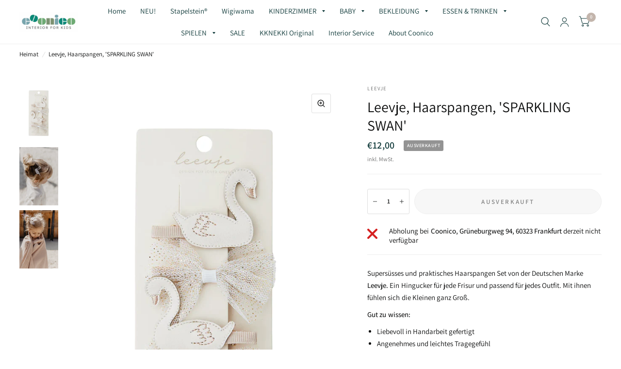

--- FILE ---
content_type: text/javascript
request_url: https://coonico.de/cdn/shop/t/8/assets/slideshow.min.js?v=5788299149535380291742477286
body_size: 1123
content:
/**
 *  @class
 *  @function SlideShow
 */

class SlideShow {
  constructor() {
		let _this = this,
				slideshows = document.querySelectorAll('.carousel');

    if ( ! slideshows) {
      return;
    }
		slideshows.forEach((slideshow) => {

			let dots = slideshow.dataset.dots === 'true',
						autoplay = slideshow.dataset.autoplay == 'false' ? false : parseInt(slideshow.dataset.autoplay, 10),
						align = slideshow.dataset.align == 'center' ? 'center' : 'left',
						fade = slideshow.dataset.fade == 'true' ? true : false,
						prev_button = slideshow.querySelector('.flickity-prev'),
						next_button = slideshow.querySelector('.flickity-next'),
						custom_dots = slideshow.querySelectorAll('.flickity-custom-dots'),
						animations = [],
						currentIndex = 0,
						args = {
				      wrapAround: true,
							cellAlign: align,
				      pageDots: dots,
							contain: true,
							fade: fade,
							autoPlay: autoplay,
				      prevNextButtons: false,
				      cellSelector: '.carousel__slide'
				    };
			if ( slideshow.classList.contains('image-with-text-slideshow__image') ) {
				let main_slideshow = slideshow.parentNode.querySelector('.image-with-text-slideshow__content');
				args.draggable = false;
				args.asNavFor = main_slideshow;
			}
			if ( slideshow.classList.contains('image-with-text-slideshow__content') ) {
				args.adaptiveHeight = true;
			}
			if ( slideshow.classList.contains('collection-grid__carousel') ) {
				if ( document.body.classList.contains('animations-true') && typeof gsap !== 'undefined') {
					args.on = {
						scroll: function(progress) {
							let flkSlideWidth 	= slideshow.querySelectorAll('.collection-card')[0].clientWidth + 25,
									extra_window_space = slideshow.getBoundingClientRect().left;

							this.slides.forEach( (the_slide, j) => {

								let scale_amount = 1,
										translateX_amount = 0,
										rotate_amount = 0,
										zindex = 10,
										opacity_amount = 1,
										slide = the_slide.cells[0].element,
										slide_offset = slide.getBoundingClientRect().left;

								if ( slide_offset - extra_window_space < 0 ) {

									scale_amount = 1 + ((slide_offset - extra_window_space) / 1200);
									opacity_amount = 1 + ((slide_offset - extra_window_space) / 200);
									translateX_amount = ((slide_offset - extra_window_space)) * -1;
									rotate_amount = ((slide_offset - extra_window_space) / 10) * -1;

								} else {
									scale_amount = 1;
									opacity_amount = 1;
									translateX_amount = 0;
									rotate_amount = 0;
								}

								if (slide_offset + 5 - extra_window_space < 0) {
									zindex = 5;
								} else {
									zindex = 10;
								}

								slide.style.zIndex = zindex;

								gsap.set(slide.querySelector('.collection-card--inner'), {
									'transform': 'perspective(1000px) translateX(' + translateX_amount + 'px) rotateY(' + rotate_amount + 'deg) translateZ(0)',
									'opacity': opacity_amount
								});

								gsap.set(slide.querySelector('.collection-card__link'), {
									'transform': 'scale(' + scale_amount + ') translateZ(0)'
								});

							});
						}
					};
				}

			}

			if ( slideshow.classList.contains('main-slideshow') ) {
				if ( document.body.classList.contains('animations-true') && typeof gsap !== 'undefined') {
					_this.prepareAnimations(slideshow,animations);
					args.on = {
						ready: function() {
							_this.animateSlides(0, slideshow, animations);
				    },
				    change: function(index) {
							let previousIndex = fizzyUIUtils.modulo(this.selectedIndex - 1, this.slides.length);

							_this.animateReverse(previousIndex, slideshow, animations);
    					_this.animateSlides(index, slideshow, animations);
				    }
				  };
				}
			}
			if ( slideshow.classList.contains('products') ) {
				args.wrapAround = false;
				args.on = {
					ready: function() {
						var flickity = this;
						window.addEventListener('resize.center_arrows', function() {
							_this.centerArrows(flickity, slideshow, prev_button, next_button);
						});
						window.dispatchEvent(new Event('resize.center_arrows'));
					}
				};
			}
			const flkty = new Flickity(slideshow, args);

			slideshow.dataset.initiated = true;


			if ( prev_button ) {
				prev_button.addEventListener('click', (event) => {
		      flkty.previous();
		    });
				prev_button.addEventListener('keyup', (event) => {
		      flkty.previous();
		    });
		    next_button.addEventListener('click', (event) => {
		      flkty.next();
		    });
				next_button.addEventListener('keyup', (event) => {
		      flkty.next();
		    });
			}
		});

  }
	prepareAnimations(slideshow, animations) {
		document.fonts.ready.then(function() {
			new SplitText( slideshow.querySelectorAll('h1, p:not(.subheading)'), {
					type: 'lines, words',
					linesClass: 'line-child'
				}
			);
			slideshow.querySelectorAll('.slideshow__slide').forEach((item, i) => {
				let tl = gsap.timeline({ paused: true }),
						button_offset = 0;


				animations[i] = tl;

				tl
					.to(item.querySelector('.slideshow__slide-content'), { duration: 0, autoAlpha: 1});
				if ( item.querySelector('.subheading')) {
					tl
						.fromTo( item.querySelector('.subheading'), {
							opacity: 0
						}, {
							duration: 0.5,
							opacity: 0.6
						}, 0);

					button_offset += 0.5;
				}
				if ( item.querySelector('h1')) {
					let h1_duration = 0.5 + ( ( item.querySelectorAll('h1 .line-child div').length - 1 ) * 0.05 );
					tl
						.from( item.querySelectorAll('h1 .line-child div'), {
							duration: h1_duration,
							yPercent: '100',
							stagger: 0.05
						}, 0);
					button_offset += h1_duration;
				}
				if ( item.querySelector('p:not(.subheading)')) {

					let p_duration = 0.5 + ( ( item.querySelectorAll('p:not(.subheading) .line-child div').length - 1 ) * 0.02 );
					tl
						.from( item.querySelectorAll('p:not(.subheading) .line-child div'), {
							duration: p_duration,
							yPercent: '100',
							stagger: 0.02
						}, 0);
					button_offset += p_duration;
				}
				if ( item.querySelector('.button')) {
					tl
						.fromTo( item.querySelector('.button'), {
							opacity: 0
						}, {
							duration: 0.5,
							opacity: 1
						}, button_offset * 0.4);
				}
				item.dataset.timeline = tl;
			});
		});
	}
	animateSlides(i, slideshow, animations) {
		let flkty = Flickity.data( slideshow ),
				active_slide = flkty.selectedElement;
		document.fonts.ready.then(function() {
			animations[i].restart();
		});
	}
	animateReverse(i, slideshow, animations) {
		animations[i].reverse();
	}
	centerArrows(flickity, slideshow, prev_button, next_button) {
		let first_cell = flickity.cells[0],
				max_height = 0,

				image_height = first_cell.element.querySelector('.product-featured-image').clientHeight;

		flickity.cells.forEach((item, i) => {
			if ( item.size.height > max_height ) {
				max_height = item.size.height;
			}
		});

		if ( max_height > image_height ) {
			let difference = ( max_height - image_height ) / - 2;

			prev_button.style.transform = 'translateY('+ difference +'px)';
			next_button.style.transform = 'translateY('+ difference +'px)';
		}
	}
}
if (typeof SlideShow !== 'undefined') {
	new SlideShow();
}


--- FILE ---
content_type: text/javascript
request_url: https://coonico.de/cdn/shop/t/8/assets/product.min.js?v=144824365680667914761742477286
body_size: 3083
content:
if (!customElements.get('variant-selects')) {

	/**
	 *  @class
	 *  @function VariantSelects
	 */
	class VariantSelects extends HTMLElement {
	  constructor() {
	    super();
	    this.addEventListener('change', this.onVariantChange);
	  }

	  onVariantChange() {
	    this.updateOptions();
	    this.updateMasterId();
	    this.toggleAddButton(true, '', false);
	    this.updatePickupAvailability();
	    this.removeErrorMessage();
	    this.updateVariantText();

	    if (!this.currentVariant) {
	      this.toggleAddButton(true, '', true);
	      this.setUnavailable();
	    } else {
	      this.updateMedia();
	      this.updateURL();
	      this.updateVariantInput();

	      this.renderProductInfo();
	      //this.updateShareUrl();
	    }
	  }

	  updateOptions() {
	    const fieldsets = Array.from(this.querySelectorAll('fieldset'));
	    this.options = [];
	    fieldsets.forEach((fieldset, i) => {
	      if (fieldset.querySelector('select')) {
	        this.options.push(fieldset.querySelector('select').value);
	      } else if (fieldset.querySelectorAll('input').length) {
	        this.options.push(fieldset.querySelector('input:checked').value);
	      }
	    });
	  }
	  updateVariantText() {
	    const fieldsets = Array.from(this.querySelectorAll('fieldset'));
	    fieldsets.forEach((item, i) => {
	      let label = item.querySelector('.form__label__value');
	      if (label) {

	        label.innerHTML = this.options[i];
	      }
	    });
	  }
	  updateMasterId() {
	    this.currentVariant = this.getVariantData().find((variant) => {
	      return !variant.options.map((option, index) => {
	        return this.options[index] === option;
	      }).includes(false);
	    });
	  }

	  updateMedia() {
	    if (!this.currentVariant) return;
	    if (!this.currentVariant.featured_media) return;

			let productSlider = this.closest('.thb-product-detail').querySelector('.product-images');

	    if (!productSlider) {
	      productSlider = document.getElementById('Product-Quick-Slider');
	    }
	    this.setActiveMedia(`#Slide-${this.dataset.section}-${this.currentVariant.featured_media.id}`, productSlider);
	  }
	  setActiveMedia(mediaId, productSlider) {
	    var flkty = Flickity.data(productSlider);

	    if (flkty) {
	      flkty.selectCell(mediaId);
	    }

	  }

	  updateURL() {
	    if (!this.currentVariant || this.dataset.updateUrl === 'false') return;
	    window.history.replaceState({}, '', `${this.dataset.url}?variant=${this.currentVariant.id}`);
	  }

	  updateShareUrl() {
	    const shareButton = document.getElementById(`Share-${this.dataset.section}`);
	    if (!shareButton) return;
	    shareButton.updateUrl(`${window.shopUrl}${this.dataset.url}?variant=${this.currentVariant.id}`);
	  }

	  updateVariantInput() {
	    const productForms = document.querySelectorAll(`#product-form-${this.dataset.section}, #product-form-installment`);
	    productForms.forEach((productForm) => {
	      const input = productForm.querySelector('input[name="id"]');
	      input.value = this.currentVariant.id;
	      input.dispatchEvent(new Event('change', {
	        bubbles: true
	      }));
	    });
	  }

	  updatePickupAvailability() {
	    const pickUpAvailability = document.querySelector('.pickup-availability-wrapper');

	    if (!pickUpAvailability) return;

	    if (this.currentVariant && this.currentVariant.available) {
	      pickUpAvailability.fetchAvailability(this.currentVariant.id);
	    } else {
	      pickUpAvailability.removeAttribute('available');
	      pickUpAvailability.innerHTML = '';
	    }
	  }

	  removeErrorMessage() {
	    const section = this.closest('section');
	    if (!section) return;

	    const productForm = section.querySelector('product-form');
	    if (productForm) productForm.handleErrorMessage();
	  }

	  renderProductInfo() {
	    fetch(`${this.dataset.url}?variant=${this.currentVariant.id}&section_id=${this.dataset.section}`)
	      .then((response) => response.text())
	      .then((responseText) => {
	        const id = `price-${this.dataset.section}`;
	        const html = new DOMParser().parseFromString(responseText, 'text/html');
	        const destination = document.getElementById(id);
	        const source = html.getElementById(id);

	        if (source && destination) destination.innerHTML = source.innerHTML;

	        const price = document.getElementById(`price-${this.dataset.section}`);

	        if (price) price.classList.remove('visibility-hidden');
	        this.toggleAddButton(!this.currentVariant.available, window.theme.variantStrings.soldOut);
	      });
	  }

	  toggleAddButton(disable = true, text = false, modifyClass = true) {
	    const productForm = document.getElementById(`product-form-${this.dataset.section}`);
	    if (!productForm) return;
	    const addButton = productForm.querySelector('[name="add"]');
	    const addButtonText = productForm.querySelector('[name="add"] > span');

	    if (!addButton) return;

	    if (disable) {
	      addButton.setAttribute('disabled', 'disabled');
	      if (text) addButtonText.textContent = text;
	    } else {
	      addButton.removeAttribute('disabled');
	      addButton.classList.remove('loading');
	      addButtonText.textContent = window.theme.variantStrings.addToCart;
	    }

	    if (!modifyClass) return;
	  }

	  setUnavailable() {
	    const button = document.getElementById(`product-form-${this.dataset.section}`);
	    const addButton = button.querySelector('[name="add"]');
	    const addButtonText = button.querySelector('[name="add"] > span');
	    const price = document.getElementById(`price-${this.dataset.section}`);
	    if (!addButton) return;
	    addButtonText.textContent = window.theme.variantStrings.unavailable;
	    addButton.classList.add('sold-out');
	    if (price) price.classList.add('visibility-hidden');
	  }

	  getVariantData() {
	    this.variantData = this.variantData || JSON.parse(this.querySelector('[type="application/json"]').textContent);
	    return this.variantData;
	  }
	}
	customElements.define('variant-selects', VariantSelects);

	/**
	 *  @class
	 *  @function VariantRadios
	 */
	class VariantRadios extends VariantSelects {
	  constructor() {
	    super();
	  }

	  updateOptions() {
	    const fieldsets = Array.from(this.querySelectorAll('fieldset'));
	    this.options = fieldsets.map((fieldset) => {
	      return Array.from(fieldset.querySelectorAll('input')).find((radio) => radio.checked).value;
	    });
	  }
	  updateVariantText() {


	  }
	}

	customElements.define('variant-radios', VariantRadios);
}
if (!customElements.get('product-slider')) {
	/**
	 *  @class
	 *  @function ProductSlider
	 */
	class ProductSlider extends HTMLElement {
	  constructor() {
			super();

			this.addEventListener('change', this.setupProductGallery);
		}
		connectedCallback() {
			const _this = this;
			const product_container = this.closest('.thb-product-detail');
			const thumbnail_container = product_container.querySelector('.product-thumbnail-container');
			const prev_button = this.querySelector('.flickity-prev');
			const next_button = this.querySelector('.flickity-next');
			const thumbnails = thumbnail_container.querySelectorAll('.product-thumbnail');
			const flkty = new Flickity(this, {
				wrapAround: true,
				pageDots: true,
				contain: true,
				adaptiveHeight: true,
				initialIndex: '.is-initial-selected',
				prevNextButtons: false,
				fade: false,
				cellSelector: '.product-images__slide'
			});
			let selectedIndex = flkty.selectedIndex;
			if ( prev_button ) {
				prev_button.addEventListener('click', (event) => {
					flkty.previous();
				});
				prev_button.addEventListener('keyup', (event) => {
					flkty.previous();
					event.preventDefault();
				});
			}
			if ( next_button ) {
				next_button.addEventListener('click', (event) => {
					flkty.next();
				});
				next_button.addEventListener('keyup', (event) => {
					flkty.next();
					event.preventDefault();
				});
			}
			flkty.on('settle', function(index) {
				selectedIndex = index;
			});
			flkty.on('change', function(index) {
				let previous_slide = flkty.cells[selectedIndex].element,
						previous_media = previous_slide.querySelector('.product-single__media'),
						slide = flkty.cells[index].element,
						media = slide.querySelector('.product-single__media'),
						active_thumb = thumbnails[index];

				thumbnails.forEach((item, i) => {
					item.classList.remove('is-initial-selected');
				});
				active_thumb.classList.add('is-initial-selected');
				requestAnimationFrame(() => {
					if ( active_thumb.offsetParent === null ) {
						return;
					}
					const windowHalfHeight = active_thumb.offsetParent.clientHeight / 2,
						windowHalfWidth = active_thumb.offsetParent.clientWidth / 2;
					active_thumb.parentElement.scrollTo({
						left: 0,
						top: active_thumb.offsetTop - windowHalfHeight + active_thumb.clientHeight / 2,
						behavior: 'smooth'
					});
				});

				// Stop previous video
				if ( previous_media.classList.contains('product-single__media-external-video')) {
					if (previous_media.dataset.provider === 'youtube') {
						previous_media.querySelector('iframe').contentWindow.postMessage(JSON.stringify({ event: "command", func: "pauseVideo", args: "" }), "*");
					} else if (previous_media.dataset.provider === 'vimeo') {
						previous_media.querySelector('iframe').contentWindow.postMessage(JSON.stringify({ method: "pause" }), "*");
					}
				} else if ( previous_media.classList.contains('product-single__media-native-video') ) {
					previous_media.querySelector("video").pause();
				}

				// Draggable.
				if ( media.classList.contains('product-single__media-model')) {
					_this.setDraggable(flkty,false);
				} else {
					_this.setDraggable(flkty,true);
				}
			});

			thumbnails.forEach((thumbnail, index) => {
				thumbnail.addEventListener('click', function() {
					[].forEach.call(thumbnails, function(el) {
						el.classList.remove('is-initial-selected');
					});
					thumbnail.classList.add('is-initial-selected');
					flkty.select(index);
				});
			});


			// Start Gallery
			this.setupProductGallery();
		}
		setDraggable(flkty, draggable) {
			flkty.options.draggable = draggable;
			flkty.updateDraggable();
		}
		setupProductGallery() {
			if ( ! this.querySelectorAll('.product-single__media-zoom').length ) {
				return;
			}
			let activeImages = Array.from(this.querySelectorAll('.product-single__media-image'));


			this.setEventListeners(this, activeImages);
		}
		buildItems(activeImages) {
			let images = activeImages.map((item) => {
				let activelink = item.querySelector('.product-single__media-zoom');
				return {
				  src: activelink.getAttribute('href'),
				  msrc: activelink.dataset.msrc,
				  w: activelink.dataset.w,
				  h: activelink.dataset.h
				};
			});
			return images;
		}
		setEventListeners(container, activeImages) {
			let links = container.querySelectorAll('.product-single__media-zoom'),
					items = container.buildItems(activeImages),
					pswpElement = document.querySelectorAll('.pswp')[0],
					options = {
						maxSpreadZoom: 2,
						loop: false,
						allowPanToNext: false,
						closeOnScroll: false,
						showHideOpacity: false,
						arrowKeys: true,
						history: false,
						captionEl: false,
						fullscreenEl: false,
						zoomEl: false,
						shareEl: false,
						counterEl: false,
						arrowEl: true,
						preloaderEl: true,
						getThumbBoundsFn: () => {
		          const thumbnail = container.querySelector('.product-images__slide.is-selected'),
										pageYScroll = window.pageYOffset || document.documentElement.scrollTop,
										rect = thumbnail.getBoundingClientRect();
		          return { x: rect.left, y: rect.top + pageYScroll, w: rect.width };
		        }
					};


			links.forEach((link => {
				link.addEventListener('click', (event) => {
					let i = link.dataset.index;
					options.index = parseInt(i, 10);

					if (typeof PhotoSwipe !== 'undefined') {
						let pswp = new PhotoSwipe( pswpElement, PhotoSwipeUI_Default, items, options);
						pswp.listen('firstUpdate', function() {
							pswp.listen('parseVerticalMargin', function(item) {
								item.vGap = { top: 50, bottom: 50};
							});
						});
						pswp.init();
					}
					event.preventDefault();
				});
			}));

		}
	}
	customElements.define('product-slider', ProductSlider);
}

/**
 *  @class
 *  @function ProductForm
 */
if (!customElements.get('product-form')) {
  customElements.define('product-form', class ProductForm extends HTMLElement {
    constructor() {
      super();

      this.form = this.querySelector('form');
      this.form.querySelector('[name=id]').disabled = false;
      this.form.addEventListener('submit', this.onSubmitHandler.bind(this));
      this.cartNotification = document.querySelector('cart-notification');
      this.body = document.body;
    }

    onSubmitHandler(evt) {
      evt.preventDefault();
      const submitButton = this.querySelector('[type="submit"]');
      if (submitButton.classList.contains('loading')) return;

      this.handleErrorMessage();
      //this.cartNotification.setActiveElement(document.activeElement);

      submitButton.setAttribute('aria-disabled', true);
      submitButton.classList.add('loading');

      const config = {
        method: 'POST',
        headers: {
          'X-Requested-With': 'XMLHttpRequest',
          'Accept': 'application/javascript'
        }
      };
      const formData = new FormData(this.form);
      formData.append('sections', this.getSectionsToRender().map((section) => section.section));
      formData.append('sections_url', window.location.pathname);
      config.body = formData;

      fetch(`${theme.routes.cart_add_url}`, config)
        .then((response) => response.json())
        .then((response) => {
          if (response.status) {
            this.handleErrorMessage(response.description);
            return;
          }

          this.renderContents(response);
        })
        .catch((e) => {
          console.error(e);
        })
        .finally(() => {
          submitButton.classList.remove('loading');
          submitButton.removeAttribute('aria-disabled');
        });
    }

    getSectionsToRender() {
      return [{
	      id: 'Cart',
	      section: 'main-cart',
	      selector: '.thb-cart-form'
	    },
			{
        id: 'Cart-Drawer',
        section: 'cart-drawer',
        selector: '.cart-drawer'
      },
      {
        id: 'cart-drawer-toggle',
        section: 'cart-bubble',
        selector: '.thb-item-count'
      }];
    }
    renderContents(parsedState) {
      this.getSectionsToRender().forEach((section => {
				if ( ! document.getElementById(section.id) ) {
					return;
				}
        const elementToReplace = document.getElementById(section.id).querySelector(section.selector) || document.getElementById(section.id);
        elementToReplace.innerHTML = this.getSectionInnerHTML(parsedState.sections[section.section], section.selector);

        let quantities = elementToReplace.querySelectorAll('.quantity:not(.buttons_added)');

        if (quantities) {
          quantities.forEach((quantity) => {
            new QuantityInput(quantity);
          });
        }
				if (typeof CartDrawer !== 'undefined') {
				  new CartDrawer();
				}
				if (typeof Cart !== 'undefined') {
			    new Cart().renderContents(parsedState);
			  }
      }));


			if ( document.getElementById('Cart-Drawer') ) {
				this.body.classList.add('open-cc');
	      document.getElementById('Cart-Drawer').classList.add('active');
			}

			let product_drawer = document.getElementById('Product-Drawer');
			if ( product_drawer && product_drawer.contains(this) ) {
				product_drawer.classList.remove('active');

				if ( ! document.getElementById('Cart-Drawer') ) {
					this.body.classList.remove('open-cc');
				}
			}
    }
    getSectionInnerHTML(html, selector = '.shopify-section') {
      return new DOMParser()
        .parseFromString(html, 'text/html')
        .querySelector(selector).innerHTML;
    }
    handleErrorMessage(errorMessage = false) {
      this.errorMessageWrapper = this.errorMessageWrapper || this.querySelector('.product-form__error-message-wrapper');
      this.errorMessage = this.errorMessage || this.errorMessageWrapper.querySelector('.product-form__error-message');

      this.errorMessageWrapper.toggleAttribute('hidden', !errorMessage);

      if (errorMessage) {
        this.errorMessage.textContent = errorMessage;
      }
    }
  });
}
